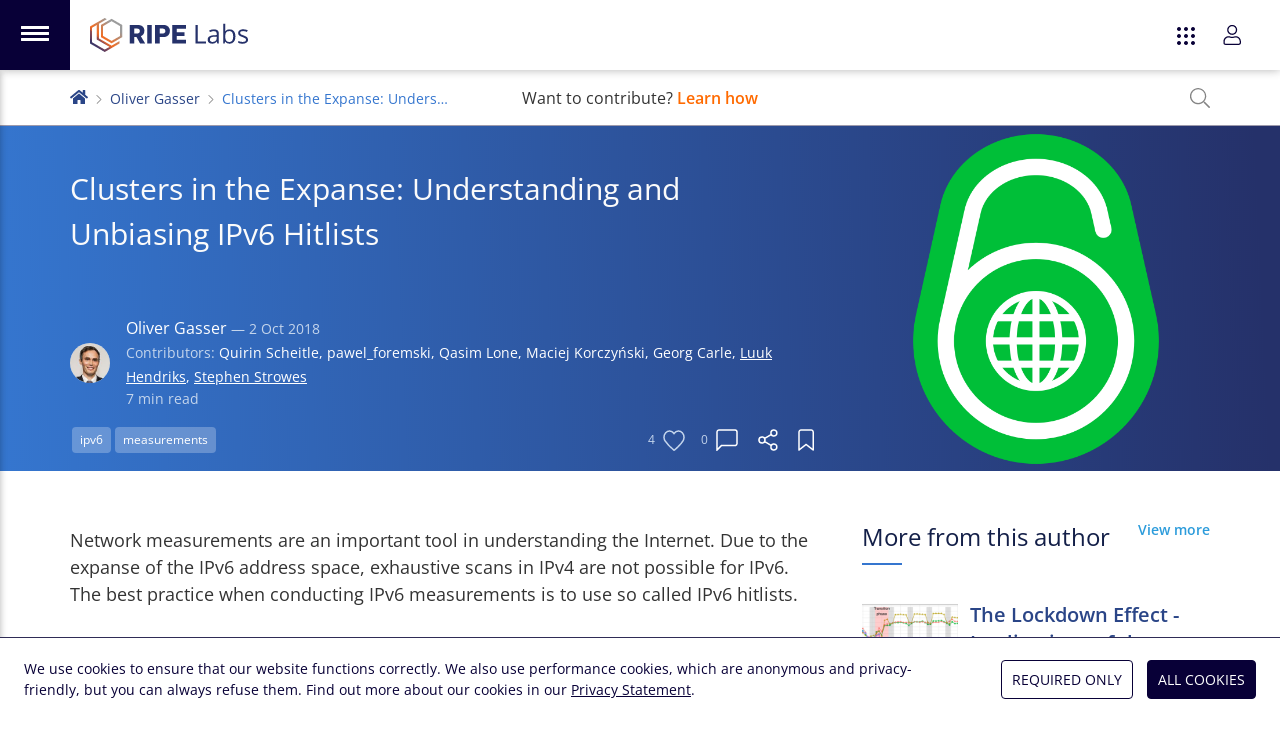

--- FILE ---
content_type: text/html; charset=utf-8
request_url: https://labs.ripe.net/author/oliver_gasser/clusters-in-the-expanse-understanding-and-unbiasing-ipv6-hitlists/
body_size: 19076
content:
<!DOCTYPE html>
<html lang="en">
  <head>
    <meta charset="UTF-8">
    <meta name="viewport" content="width=device-width,initial-scale=1,shrink-to-fit=no">
    <title>Clusters in the Expanse: Understanding and Unbiasing IPv6 Hitlists | RIPE Labs</title>
    <meta name="description" content="Network measurements are an important tool in understanding the Internet. Due to the expanse of the IPv6 address space, exhaustive scans in IPv4 are not possible for IPv6. The best practice when conducting IPv6 measurements is to use so called IPv6 hitlists.">
    <link rel="apple-touch-icon" sizes="180x180" href="/static/icons/apple-touch-icon.png">
    <link rel="icon" type="image/png" sizes="32x32" href="/static/icons/favicon-32x32.png">
    <link rel="icon" type="image/png" sizes="16x16" href="/static/icons/favicon-16x16.png">
    <link rel="manifest" href="/static/icons/site.webmanifest">
    <link rel="shortcut icon" href="/favicon.ico">
    <link rel="alternate" type="application/rss+xml" title="RIPE Labs - RSS 2.0" href="/feed.xml">
    <link rel="alternate" type="application/atom+xml" title="RIPE Labs - Atom" href="/atom.xml">
    <meta name="msapplication-TileColor" content="#2a4587">
    <meta name="msapplication-config" content="/static/icons/browserconfig.xml">
    <meta name="theme-color" content="#2a4587">
    <meta property="og:site_name" content="RIPE Labs">
    <meta name="twitter:site" content="@ripelabs">
    
  <meta property="og:type" content="article">
  <meta property="og:url" content="https://labs.ripe.net/author/oliver_gasser/clusters-in-the-expanse-understanding-and-unbiasing-ipv6-hitlists/">
  <meta property="og:title" content="Clusters in the Expanse: Understanding and Unbiasing IPv6 Hitlists">
  <meta property="og:description" content="Network measurements are an important tool in understanding the Internet. Due to the expanse of the IPv6 address space, exhaustive scans in IPv4 are not possible for IPv6. The best practice when conducting IPv6 measurements is to use so called IPv6 hitlists.">
  
    
    <meta property="og:image" content="https://labs.ripe.net/media/images/600px-World_IPv6_launch_logo.svg.width-500.png">
    <meta name="twitter:image" content="https://labs.ripe.net/media/images/600px-World_IPv6_launch_logo.svg.width-500.png">
  
  <meta name="twitter:title" content="Clusters in the Expanse: Understanding and Unbiasing IPv6 Hitlists">
  <meta name="twitter:description" content="Network measurements are an important tool in understanding the Internet. Due to the expanse of the IPv6 address space, exhaustive scans in IPv4 are not possible for IPv6. The best practice when conducting IPv6 measurements is to use so called IPv6 hitlists.">
  <meta name="twitter:card" content="summary">
  <script data-default-providers="acast, google, flourish, observable, twitter, youtube" src="https://www-static.ripe.net/static/webcomponents/embed-consent-v1.1.6.min.js"></script>
  

    <link rel="preload" href="/static/fonts/open-sans-latin-variable-wghtOnly-normal.woff2" as="font" type="font/woff2" crossorigin="anonymous">
    <link rel="stylesheet" href="/static/CACHE/css/style.20587235e1df.css" type="text/css">
    

    
    
      <script type="text/javascript">
        var _paq = window._paq || [];
        _paq.push(['requireCookieConsent']);
        _paq.push(['trackPageView']);
        (function() {
          var u="https://www-analytics.ripe.net/";
          _paq.push(['setTrackerUrl', u+'matomo.php']);
          _paq.push(['setSiteId', '10']);
          var d=document, g=d.createElement('script'), s=d.getElementsByTagName('script')[0];
          g.type='text/javascript'; g.async=true; g.src=u+'matomo.js'; s.parentNode.insertBefore(g,s);
        })();
      </script>
    
  </head>
  <body class="flex flex-col min-h-full mt-burger bg-white">
    
    
<script src="/static/CACHE/js/ripe-app-webcomponents.25dc0bb1d2b2.js"></script>

<ripe-header skipnav class="h-0">
  <svg slot="logo-app" xmlns="http://www.w3.org/2000/svg" viewBox="0 0 1821 392"><path fill="#25316a" d="M457 80h93c49 0 77 28 77 67 0 26-13 52-41 63l49 83h-58l-42-75h-24v75h-54V80zm86 99c20 0 32-12 32-29 0-18-12-28-32-28h-32v57h32zm116-99h54v213h-54V80zm90 0h97c47 0 75 29 75 69 0 35-22 71-74 71h-44v73h-54V80zm88 99c20 0 32-12 32-29 0-18-13-28-32-28h-34v57h34zm110-99h158v44h-104v40h87v43h-87v43h104v43H947V80zm270 213V80h25v191h94v22h-119zm250 0-5-22h-1c-8 10-16 16-24 20s-18 5-30 5c-16 0-28-4-37-12s-14-20-14-35c0-32 26-49 78-51l27-1v-9c0-13-3-22-8-28-6-6-14-9-26-9-13 0-28 4-45 12l-8-19a115 115 0 0 1 54-13c19 0 34 4 43 12 9 9 14 22 14 41v109h-18zm-55-17c15 0 27-4 35-12 9-8 13-20 13-35v-14l-24 1c-19 0-33 3-42 9-8 5-12 13-12 24 0 9 2 16 8 20 5 5 12 7 22 7zm197-145c21 0 37 7 49 21 12 15 18 35 18 61s-6 47-18 61a59 59 0 0 1-49 22c-10 0-20-2-28-5-9-4-16-10-22-18h-2l-5 20h-17V66h24v55l-1 34h1c11-16 28-24 50-24zm-3 20c-17 0-29 5-36 14-8 10-11 26-11 48 0 23 4 39 11 48 8 10 20 15 36 15 15 0 26-5 33-16 8-11 11-27 11-47 0-21-3-36-11-47-7-10-18-15-33-15zm215 99c0 15-5 26-17 34-11 8-26 12-46 12-21 0-38-3-50-10v-22a120 120 0 0 0 50 12c13 0 23-2 30-6 6-4 10-10 10-18 0-6-3-12-8-16-6-5-16-10-32-16-15-5-25-10-32-14-6-5-11-9-14-15-3-5-4-11-4-18 0-13 5-24 16-31 10-8 25-12 43-12 17 0 34 4 51 11l-9 20c-16-7-30-10-44-10-11 0-20 2-26 5-5 4-8 9-8 15 0 4 1 8 3 11s6 6 11 9l28 11c19 7 31 14 38 21s10 16 10 27z"/><linearGradient id="a" x1="17.4" x2="275.6" y1="361.6" y2="81.4" gradientUnits="userSpaceOnUse"><stop offset="0" stop-color="#25316a"/><stop offset=".1" stop-color="#293269"/><stop offset=".1" stop-color="#343468"/><stop offset=".2" stop-color="#453764"/><stop offset=".2" stop-color="#5b3c60"/><stop offset=".3" stop-color="#764459"/><stop offset=".4" stop-color="#964d4f"/><stop offset=".4" stop-color="#bf5a3d"/><stop offset=".5" stop-color="#f36c21"/><stop offset="1" stop-color="#9c9c9c"/></linearGradient><path fill="url(#a)" d="m249 319-146-84V66l91-52-24-14L0 98v196l170 98 170-98v-28l-91 53zm-79 45L24 280V112l55-32v169l146 84-55 31z"/><linearGradient id="b" x1="37.4" x2="295.7" y1="380" y2="99.8" gradientUnits="userSpaceOnUse"><stop offset="0" stop-color="#25316a"/><stop offset=".1" stop-color="#293269"/><stop offset=".1" stop-color="#343468"/><stop offset=".2" stop-color="#453764"/><stop offset=".2" stop-color="#5b3c60"/><stop offset=".3" stop-color="#764459"/><stop offset=".4" stop-color="#964d4f"/><stop offset=".4" stop-color="#bf5a3d"/><stop offset=".5" stop-color="#f36c21"/><stop offset="1" stop-color="#9c9c9c"/></linearGradient><path fill="url(#b)" d="M249 9 126 80v141l123 71 122-71V80L249 9zm98 198-98 57-98-57V94l98-57 98 57v113z"/></svg>
  <app-switcher appenv="prod" current="labs"></app-switcher>
  <user-login accessurl="access.ripe.net" logoutredirecturl="https://labs.ripe.net/"></user-login>
</ripe-header>
<app-nav-bar class="fixed top-0 z-50 mt-burger"></app-nav-bar>
<app-cookie-consent></app-cookie-consent>

<script type="text/javascript">
  var RIPE_MENU = {
    main: [
      {
        title: "Home",
        url: "/",
        icon: '<svg width="26" xmlns="http://www.w3.org/2000/svg" fill="none" viewBox="0 0 24 26"><path fill="currentColor" d="m16 20.6-9.1-5.2V5l5.6-3.2L11 .9.5 6.9v12.2L11 25l10.5-6v-1.7L16 20.6Zm-5 2.9-9-5.3V7.8l3.4-2v10.4l9 5.3-3.4 2Z"/><path fill="currentColor" d="M16 1.4 8.2 5.8v8.8l7.6 4.3 7.6-4.3V5.8l-7.6-4.4Zm6 12.3-6 3.5-6.2-3.5v-7L15.9 3 22 6.6v7.1Z"/></svg>',
      },
      {
        title: "Categories",
        icon: '<svg width="26" xmlns="http://www.w3.org/2000/svg" fill="none" viewBox="0 0 24 26"><path fill="currentColor" d="m16 20.6-9.1-5.2V5l5.6-3.2L11 .9.5 6.9v12.2L11 25l10.5-6v-1.7L16 20.6Zm-5 2.9-9-5.3V7.8l3.4-2v10.4l9 5.3-3.4 2Z"/><path fill="currentColor" d="M16 1.4 8.2 5.8v8.8l7.6 4.3 7.6-4.3V5.8l-7.6-4.4Zm6 12.3-6 3.5-6.2-3.5v-7L15.9 3 22 6.6v7.1Z"/></svg>',
        id: "categories",
      },

    
      {
        title: "Podcasts",
        icon: '<svg xmlns="http://www.w3.org/2000/svg" viewBox="0 0 21 24" fill="currentColor"><path d="m15 14.7-.5-.8v-.3c.6-.9 1-2 1-3.1 0-3-2.5-5.4-5.4-5.2a5.2 5.2 0 0 0-5 5c0 1.2.4 2.4 1 3.3v.3l-.5.8c0 .2-.3.2-.5 0a6.8 6.8 0 0 1-1.4-4.2c0-3.7 3-6.8 6.6-6.7 3.6 0 6.5 3 6.6 6.6 0 1.6-.5 3.1-1.5 4.3-.1.2-.3.2-.4 0ZM10.3 0C4.6 0 0 4.7 0 10.5c0 3.8 2 7.2 5 9 .1.1.4 0 .4-.3a30 30 0 0 1-.3-1.4 9 9 0 0 1 5-16.3 9 9 0 0 1 5.3 16.4l-.2 1.3c0 .2.2.4.4.3 3-1.8 5-5.1 5-9C20.6 4.7 16 0 10.3 0Zm3 16.7c0 1.5-.7 4.9-1 6.2-.3.9-1.1 1.1-2 1.1-.9 0-1.8-.2-2-1.1-.4-1.3-1-4.7-1-6.2 0-1.7 1.5-2 3-2s3 .3 3 2Zm-1.5 0c0-.8-3-.8-3 0 0 1.3.5 4.4.9 5.7h1.2c.3-1.3.9-4.4.9-5.7Zm1.4-6.2a3 3 0 0 1-3 3 3 3 0 0 1-2.9-3 3 3 0 0 1 3-3 3 3 0 0 1 3 3Zm-1.4 0c0-.8-.7-1.5-1.5-1.5s-1.5.7-1.5 1.5.7 1.5 1.5 1.5 1.5-.7 1.5-1.5Z"/></svg>',
        url: "/category/podcasts/",
        parent: "categories",
      },
    
      {
        title: "Network Operations",
        icon: '<svg xmlns="http://www.w3.org/2000/svg" width="24" viewBox="0 0 24 22" fill="currentColor"><path d="M17.6 10.9a1.1 1.1 0 1 1 2.3 0 1.1 1.1 0 0 1-2.3 0ZM15.7 12a1.1 1.1 0 1 0 0-2.3 1.1 1.1 0 0 0 0 2.3ZM24 6a2 2 0 0 1-.6 1.5c.4.4.6 1 .6 1.5v3.8c0 .5-.2 1-.6 1.4.4.4.6 1 .6 1.6v3.7c0 1.2-1 2.3-2.3 2.3H2.4c-1.3 0-2.3-1-2.3-2.3v-3.8c0-.5.2-1 .6-1.4-.4-.4-.6-1-.6-1.6V9c0-.6.2-1.1.6-1.5A2 2 0 0 1 0 6V2.2C0 1 1 0 2.3 0h19.4C23 0 24 1 24 2.3V6ZM1.5 6c0 .4.3.8.8.8h19.4c.5 0 .8-.4.8-.8V2.2c0-.4-.3-.7-.8-.7H2.4c-.5 0-.8.3-.8.8V6Zm20.3 2.3H2.1c-.4 0-.7.3-.7.7v3.8c0 .4.3.7.8.7h19.4c.5 0 .8-.3.8-.8V9c0-.4-.3-.8-.8-.8Zm.7 7.4c0-.4-.3-.7-.8-.7H2.4c-.5 0-.8.3-.8.8v3.7c0 .4.3.8.8.8h19.4c.5 0 .8-.4.8-.8v-3.8ZM18.7 5.3a1.1 1.1 0 1 0 0-2.3 1.1 1.1 0 0 0 0 2.3Zm-3 0a1.1 1.1 0 1 0 0-2.3 1.1 1.1 0 0 0 0 2.3Zm3 11.2a1.1 1.1 0 1 0 0 2.3 1.1 1.1 0 0 0 0-2.3Zm-3 0a1.1 1.1 0 1 0 0 2.3 1.1 1.1 0 0 0 0-2.3Z"/></svg>',
        url: "/category/network-operations/",
        parent: "categories",
      },
    
      {
        title: "Measurements and Statistics",
        icon: '<svg xmlns="http://www.w3.org/2000/svg" width="24" viewBox="0 0 24 18" fill="currentColor"><path d="M23.6 16.5H1.5V.4c0-.2-.2-.4-.4-.4H.4C.2 0 0 .2 0 .4v16.9c0 .4.3.7.8.7h22.8c.2 0 .4-.2.4-.4V17c0-.2-.2-.4-.4-.4Zm-19-7.2v.6l.5.5h.6L9 7l4 4c.2.3.7.3 1 0l4.4-4.4 2 2c.3.3.6.4.9.4.5 0 1.1-.5 1.1-1.1V2.3c0-.5-.3-.8-.8-.8H16c-1 0-1.5 1.2-.8 2l2.1 2-3.8 3.9-4-4a.7.7 0 0 0-1 0l-4 4ZM17 3h4v4l-4-4Z"/></svg>',
        url: "/category/measurements-and-statistics/",
        parent: "categories",
      },
    
      {
        title: "Internet Governance",
        icon: '<svg xmlns="http://www.w3.org/2000/svg" viewBox="0 0 24 24" fill="currentColor"><path d="M12 0a12 12 0 1 0 0 24 12 12 0 0 0 0-24Zm9.3 7.4h-4a14 14 0 0 0-2-5.3c2.6.9 4.8 2.8 6 5.3Zm-5 4.6c0 1.1-.1 2.1-.3 3.1H8a22.9 22.9 0 0 1 0-6.2h8c.2 1 .3 2 .3 3.1ZM12 1.5c1.3 0 3 2.2 3.8 5.9H8.2C9 3.7 10.7 1.5 12 1.5Zm-3.3.6c-.9 1.3-1.6 3.1-2 5.3h-4C3.9 4.9 6 3 8.7 2ZM1.5 12c0-1 .2-2.1.5-3.1h4.4a24.5 24.5 0 0 0 0 6.2H2c-.3-1-.5-2-.5-3.1Zm1.2 4.6h4a14 14 0 0 0 2 5.3c-2.6-.9-4.8-2.8-6-5.3Zm9.3 5.9c-1.3 0-3-2.2-3.8-5.9h7.6c-.8 3.7-2.5 5.9-3.8 5.9Zm3.3-.6a14 14 0 0 0 2-5.3h4a10.5 10.5 0 0 1-6 5.3Zm2.3-6.8a24.5 24.5 0 0 0 0-6.2H22a10.4 10.4 0 0 1 0 6.2h-4.4Z"/></svg>',
        url: "/category/internet-governance/",
        parent: "categories",
      },
    
      {
        title: "Technology and Innovation",
        icon: '<svg xmlns="http://www.w3.org/2000/svg" width="28" viewBox="0 0 640 512" fill="currentColor"><path d="M638 197 564 20a32 32 0 0 0-42-18L414 47c-16 7-23 23-18 39L75 241c-9 5-13 14-10 22l9 21-64 26a16 16 0 0 0-9 21l20 49a16 16 0 0 0 21 8l64-26 9 21c4 10 15 10 22 8l134-46 4 4-51 152a8 8 0 0 0 8 11h17a8 8 0 0 0 7-5l47-141c13 3 22 3 34 0l47 141a8 8 0 0 0 7 5h17a8 8 0 0 0 8-11l-51-152a64 64 0 0 0 19-43l90-32c7 9 21 17 38 10l108-45a32 32 0 0 0 18-42ZM45 353l-8-19 49-21 8 19Zm275-17a32 32 0 1 1 32-32 32 32 0 0 1-32 32Zm56-62a64 64 0 0 0-119 42l-118 41-38-92 306-149 54 129Zm123-20L426 77l109-45 73 177Z"/></svg>',
        url: "/category/technology-and-innovation/",
        parent: "categories",
      },
    
      {
        title: "Community and Events",
        icon: '<svg xmlns="http://www.w3.org/2000/svg" width="26" viewBox="0 0 24 17" fill="currentColor"><path d="M20.4 7.2a3 3 0 1 0 0-6 3 3 0 0 0 0 6Zm0-4.8a1.8 1.8 0 1 1 0 3.6 1.8 1.8 0 0 1 0-3.6Zm-8.4 6A4.2 4.2 0 1 0 12 0a4.2 4.2 0 0 0 0 8.4Zm0-7.2a3 3 0 1 1 0 6 3 3 0 0 1 0-6Zm9.1 7.2h-1.5a3 3 0 0 0-1.5.5l1 .8.5-.1h1.5c1 0 1.7.8 1.7 1.8 0 .3.3.6.6.6s.6-.3.6-.6a3 3 0 0 0-2.9-3ZM3.6 7.2a3 3 0 1 0 0-6 3 3 0 0 0 0 6Zm0-4.8a1.8 1.8 0 1 1 0 3.6 1.8 1.8 0 0 1 0-3.6ZM15 9.2c-1.2 0-1.6.4-3 .4s-1.8-.4-3-.4a4.1 4.1 0 0 0-4.2 4.1V15c0 1 .8 1.8 1.8 1.8h10.8c1 0 1.8-.8 1.8-1.8v-1.7c0-.9-.3-1.7-.7-2.4A4.1 4.1 0 0 0 15 9.1Zm3 5.8c0 .3-.3.6-.6.6H6.6A.6.6 0 0 1 6 15v-1.7c0-.6.2-1.2.5-1.7A3 3 0 0 1 9 10.3c1 0 1.4.5 3 .5s2-.5 3-.5 2 .5 2.5 1.3c.3.5.5 1.1.5 1.7V15ZM5.9 8.9a3 3 0 0 0-1.6-.5H3a3 3 0 0 0-2.9 3c0 .3.3.6.6.6s.6-.3.6-.6c0-1 .7-1.8 1.7-1.8h1.4l.6.1L6 9Z"/></svg>',
        url: "/category/community-and-events/",
        parent: "categories",
      },
    
      {
        title: "RIPE NCC",
        icon: '<svg xmlns="http://www.w3.org/2000/svg" viewBox="0 0 800 800" fill="currentColor"><path d="M591 341V135L401 26 209 135v206L33 443v221l190 110 178-103 177 103 191-110V443L591 341zm-190 95-152-88 152-88 151 88-151 88zm-165-65 152 87v175l-152-88V371zm178 87 152-87v174l-152 88V458zM236 150l165-95 165 95v176l-165-96-165 96V150zM58 649V458l151-87v189l165 95-152 88-164-94zm684 0-165 95-152-88 165-95V372l152 87v190z"/></svg>',
        url: "/category/ripe-ncc/",
        parent: "categories",
      },
    
      {
        title: "Tools",
        icon: '<svg xmlns="http://www.w3.org/2000/svg" viewBox="0 0 512 512" fill="currentColor"><path d="M503 390 378 265a80 80 0 0 0-101-10l-85-86V96L64 0 0 64l96 128h73l86 86a80 80 0 0 0 10 100l125 125a32 32 0 0 0 45 0l68-68c12-13 12-33 0-45zM160 158v2h-48L42 67l25-25 93 70v46zm252 322L288 356a48 48 0 0 1 0-68 48 48 0 0 1 67 0l125 124-68 68zM64 432c0 9 7 16 16 16s16-7 16-16-7-16-16-16-16 7-16 16zM277 67a118 118 0 0 1 104-33l-69 69 14 83 83 14 69-69a118 118 0 0 1-63 126l24 23a150 150 0 0 0 69-166c-3-9-10-16-20-19-9-3-19 0-26 7l-64 64-45-8-7-44 64-64a27 27 0 0 0-13-45 150 150 0 0 0-173 83v68l22 22c-10-40 2-82 31-111zM107 467a45 45 0 0 1-62 0 44 44 0 0 1 0-62l146-146-23-23L22 382a76 76 0 0 0 54 130c20 0 39-8 54-22l101-102c-6-9-11-19-15-30L107 467z"/></svg>',
        url: "/category/tools/",
        parent: "categories",
      },
    
      {
        title: "Series",
        icon: '<svg xmlns="http://www.w3.org/2000/svg" viewBox="0 0 576 512" fill="currentColor"><path d="M575.33 456.43L399 8.02C397.28 3.1 392.61 0 387.65 0c-3.01 0-4.97 1.03-11.49 3.31-6.46 2.26-9.82 8.24-6.27 18.38-16.46 9.69-59.15 24.09-75.5 26.42-1.33-3.78-1.97-6.62-6.4-9.23V32c0-17.67-14.33-32-32-32h-96c-5.96 0-11.22 2.07-16 4.9C139.22 2.07 133.96 0 128 0H32C14.33 0 0 14.33 0 32v448c0 17.67 14.33 32 32 32h96c5.96 0 11.22-2.07 16-4.9 4.78 2.84 10.04 4.9 16 4.9h96c17.67 0 32-14.33 32-32V118.88l151.43 385.1c1.73 4.92 6.4 8.02 11.35 8.02 3 0 4.96-1.03 11.49-3.31 6.44-2.25 9.83-8.23 6.27-18.38 16.46-9.69 59.15-24.09 75.5-26.42 3.65 10.4 10.13 12.65 16.38 10.46l7.55-2.64c6.23-2.19 9.54-9.07 7.36-15.28zM128 480H32v-64h96v64zm0-96H32V128h96v256zm0-288H32V32h96v64zm128 384h-96v-64h96v64zm0-96h-96V128h96v256zm0-288h-96V32h96v64zm203.15 367.54L303.79 74.88c25.22-4.74 64.01-20.33 75.5-26.42l155.36 388.65c-25.23 4.75-64.01 20.33-75.5 26.43z"/></svg>',
        url: "/category/series/",
        parent: "categories",
      },
    

      {
        title: "Hackathons",
        url: "/hackathons/",
        icon: '<svg xmlns="http://www.w3.org/2000/svg" viewBox="0 0 512 512" fill="currentColor"><path d="M368 88a56 56 0 1 0 56 56 56 56 0 0 0-56-56Zm0 80a24 24 0 1 1 24-24 24 24 0 0 1-24 24ZM505.3 19.3a18 18 0 0 0-12.5-12.4C460.7 0 435.5 0 410.5 0 307.3 0 245.4 55.2 199.2 128H95c-16.3 0-35.6 12-42.9 26.5L2.7 253.3A28.4 28.4 0 0 0 .2 264a24 24 0 0 0 24 24h104a96 96 0 0 1 96 96v104a24 24 0 0 0 24 24 28.5 28.5 0 0 0 10.6-2.6l98.7-49.4a52.6 52.6 0 0 0 26.5-42.8V312.8c72.6-46.3 128-108.4 128-211.1 0-25.2 0-50.3-6.8-82.4ZM37.2 256l43.6-87.2A22.3 22.3 0 0 1 95 160h85.1c-14 28-31.7 64-47.6 96l.1.4-95.4-.4ZM352 417.2c0 4.1-5 12.4-8.8 14.2l-87 43.6c0-23.9-.5-94-.5-95.6h.3l96-47.4h.1Zm-102-70.5a127.6 127.6 0 0 0-84.7-84.6C217.3 158.1 265 32 410.5 32c21.1 0 41.2 0 65.4 4.2 4.2 24.4 4.2 44.4 4 65.5 0 145-126.9 193.5-230 245ZM102.3 320C54.4 320 2 359.3.2 480H0v32h32v-.2c171.6-3.4 184.9-115 133.8-166.4a91.5 91.5 0 0 0-63.4-25.4Zm53 109.4c-12.9 31.1-57.7 49.4-123.4 50.5 0-3.5-1.1-127.9 70.4-127.9a60 60 0 0 1 40.8 16 59.4 59.4 0 0 1 12.1 61.4Z"/></svg>',
      },
      {
        title: "NOGs",
        url: "/nogs/",
        icon: '<svg xmlns="http://www.w3.org/2000/svg" viewBox="0 0 496 512" fill="currentColor"><path d="M184 119c0-7-6-12-13-12l-9 3-28 29c-3 2-4 5-4 9 0 7 6 12 13 12h18l9-3 10-11c3-2 4-5 4-9v-18zM248 8a248 248 0 1 0 0 496 248 248 0 0 0 0-496zm48 458v-34c0-26-21-48-48-48h-20c-4 0-13-3-16-5l-23-17c-3-3-5-7-5-11v-24c0-4 3-9 7-11l42-26 7-2h32c3 0 6 1 8 3l53 45h30l17 17c10 10 22 15 36 15h16c-30 49-78 85-136 98zm153-130h-33c-5 0-10-2-13-5l-18-18c-6-6-14-9-22-9h-18l-44-37c-8-7-18-11-29-11h-32c-8 0-16 2-23 6l-43 26c-14 8-22 23-22 39v24c0 14 7 28 18 36l22 17c9 7 25 12 36 12h20c9 0 16 7 16 16v39l-16 1a216 216 0 0 1-1-432l-15 11c-10 8-16 19-16 32v23c0 6 3 17 6 22l-25 19c-8 8-13 20-13 32v16c0 25 20 45 45 45h26c11 0 21-3 29-10l13 2h13c26 0 32-20 36-22 5 10 14 17 24 20-5 14-1 30 10 42l18 19c9 9 20 14 33 14h27c-2 10-5 21-9 31zm-18-64c-4 0-7-1-10-4l-18-19a10 10 0 0 1 0-14c12-13 10-9 10-18 0-2-1-5-3-7l-7-7c-2-2-5-3-7-3h-14c-8 0-12-11-6-16l8-8c1-2 4-3 6-3h9c5 0 9-4 9-9v-10c0-5-4-10-9-10h-29c-7 0-13 6-13 14v5c0 6-4 11-9 13l-27 9c-4 1-4 5-4 8 0 4-3 7-7 7h-13c-4 0-7-3-7-7 0-8-13-9-15-3-9 12-12 18-20 18h-26c-7 0-13-6-13-13v-17c0-3 1-7 4-9 19-14 30-18 30-32 0-3 1-5 4-6l34-11 3-3 23-22c5-5 3-15-7-15h-17l-14 19v7c0 3-3 6-6 6h-15c-4 0-7-3-7-6V83c0-3 1-5 3-6l44-32a216 216 0 0 1 168 227h-32z"/></svg>',
      },
      {
        title: "Tools",
        url: "/category/tools/",
        icon: '<svg xmlns="http://www.w3.org/2000/svg" viewBox="0 0 512 512" fill="currentColor"><path d="M503 390 378 265a80 80 0 0 0-101-10l-85-86V96L64 0 0 64l96 128h73l86 86a80 80 0 0 0 10 100l125 125a32 32 0 0 0 45 0l68-68c12-13 12-33 0-45zM160 158v2h-48L42 67l25-25 93 70v46zm252 322L288 356a48 48 0 0 1 0-68 48 48 0 0 1 67 0l125 124-68 68zM64 432c0 9 7 16 16 16s16-7 16-16-7-16-16-16-16 7-16 16zM277 67a118 118 0 0 1 104-33l-69 69 14 83 83 14 69-69a118 118 0 0 1-63 126l24 23a150 150 0 0 0 69-166c-3-9-10-16-20-19-9-3-19 0-26 7l-64 64-45-8-7-44 64-64a27 27 0 0 0-13-45 150 150 0 0 0-173 83v68l22 22c-10-40 2-82 31-111zM107 467a45 45 0 0 1-62 0 44 44 0 0 1 0-62l146-146-23-23L22 382a76 76 0 0 0 54 130c20 0 39-8 54-22l101-102c-6-9-11-19-15-30L107 467z"/></svg>',
      },
      {
        title: "Podcasts",
        url: "/category/podcasts/",
        icon: '<svg xmlns="http://www.w3.org/2000/svg" viewBox="0 0 21 24" fill="currentColor"><path d="m15 14.7-.5-.8v-.3c.6-.9 1-2 1-3.1 0-3-2.5-5.4-5.4-5.2a5.2 5.2 0 0 0-5 5c0 1.2.4 2.4 1 3.3v.3l-.5.8c0 .2-.3.2-.5 0a6.8 6.8 0 0 1-1.4-4.2c0-3.7 3-6.8 6.6-6.7 3.6 0 6.5 3 6.6 6.6 0 1.6-.5 3.1-1.5 4.3-.1.2-.3.2-.4 0ZM10.3 0C4.6 0 0 4.7 0 10.5c0 3.8 2 7.2 5 9 .1.1.4 0 .4-.3a30 30 0 0 1-.3-1.4 9 9 0 0 1 5-16.3 9 9 0 0 1 5.3 16.4l-.2 1.3c0 .2.2.4.4.3 3-1.8 5-5.1 5-9C20.6 4.7 16 0 10.3 0Zm3 16.7c0 1.5-.7 4.9-1 6.2-.3.9-1.1 1.1-2 1.1-.9 0-1.8-.2-2-1.1-.4-1.3-1-4.7-1-6.2 0-1.7 1.5-2 3-2s3 .3 3 2Zm-1.5 0c0-.8-3-.8-3 0 0 1.3.5 4.4.9 5.7h1.2c.3-1.3.9-4.4.9-5.7Zm1.4-6.2a3 3 0 0 1-3 3 3 3 0 0 1-2.9-3 3 3 0 0 1 3-3 3 3 0 0 1 3 3Zm-1.4 0c0-.8-.7-1.5-1.5-1.5s-1.5.7-1.5 1.5.7 1.5 1.5 1.5 1.5-.7 1.5-1.5Z"/></svg>',
      },

    ],
    footer: [
      {
        title: "About Us",
        url: "/about-us/",
        icon: '<svg xmlns="http://www.w3.org/2000/svg" fill="none" viewBox="0 0 26 22"><path fill="currentColor" d="M13 2.8c-1.2 0-2.4.5-3.2 1.4a5 5 0 0 0-1.4 3.4l.2.4c.2.2.3.3.5.3s.3-.1.5-.3l.2-.4c0-1 .3-1.8.9-2.5.6-.6 1.4-1 2.3-1 .2 0 .3 0 .5-.2l.2-.5-.2-.4a.6.6 0 0 0-.5-.2ZM13 0C8.8 0 5.8 3.6 5.8 7.6c0 1.8.7 3.6 1.8 5 1 1.2 2 3.2 2.2 3.9v3.6l1 1.6.3.2.3.1h3.5l.2-.3 1-1.6.1-.4v-3.2c.1-.7 1.1-2.7 2.2-4 .9-1 1.5-2.4 1.7-3.8a8 8 0 0 0-.6-4.3A7.5 7.5 0 0 0 17 1.2 6.9 6.9 0 0 0 13 0Zm2 19.5-.7 1.1h-2.6l-.6-1v-.4h3.8v.3Zm0-1.6h-4v-1.4h4v1.4Zm2.4-6.3c-.6.7-1.5 2.1-2 3.5h-4.7c-.6-1.4-1.5-2.8-2.1-3.5a6.4 6.4 0 0 1-1.4-4c0-3.3 2.4-6.2 5.8-6.2a6 6 0 0 1 5.9 6.2c0 1.5-.6 3-1.5 4Zm-13.5-4c0-.2 0-.4-.2-.5a.6.6 0 0 0-.5-.2H.6c-.1 0-.3 0-.4.2l-.2.5c0 .1 0 .3.2.4.1.2.3.3.4.3h2.7l.4-.3.2-.4Zm17.5-4.8.3-.1 2.6-1.4c.2 0 .3-.2.4-.4a.7.7 0 0 0-.2-.7l-.2-.2h-.5l-2.6 1.4c-.2.1-.3.2-.3.4-.1.1-.1.3 0 .4l.1.4.4.2Zm4 4h-2.6c-.2 0-.4.1-.5.3l-.2.5c0 .1 0 .3.2.4.1.2.3.3.4.3h2.7l.4-.3.2-.4c0-.2 0-.4-.2-.5a.6.6 0 0 0-.4-.2ZM4.8 1.5 2.2.1a.6.6 0 0 0-.5 0c-.1 0-.3.1-.3.3v.5c0 .2.1.3.3.4l2.6 1.4a.6.6 0 0 0 .7-.1l.2-.4v-.4l-.4-.4Zm19.5 12.4-2.6-1.4h-.5c-.1 0-.3.2-.3.4v.5c0 .2.1.3.3.4l2.6 1.4h.5c.1 0 .3-.2.3-.4v-.5c0-.2-.1-.3-.3-.4ZM4.5 12.4h-.2l-2.6 1.4-.4.4a.7.7 0 0 0 .2.8h.7l2.6-1.3c.2 0 .3-.2.3-.3v-.5l-.1-.4a.6.6 0 0 0-.5-.1Z"/></svg>',
      },
      {
        title: "Feedback",
        subtitle: "Tell us what you think",
        url: "/contact/",
        icon: '<svg xmlns="http://www.w3.org/2000/svg" viewBox="0 0 512 512"><path fill="currentColor" d="M448 0H64A64 64 0 0 0 0 64v288a64 64 0 0 0 64 64h96v84a12 12 0 0 0 19 10l125-94h144a64 64 0 0 0 64-64V64a64 64 0 0 0-64-64zm32 352a32 32 0 0 1-32 32H293l-8 6-93 70v-76H64a32 32 0 0 1-32-32V64a32 32 0 0 1 32-32h384a32 32 0 0 1 32 32v288z"/></svg>',
      },
      {
        title: "Legal",
        subtitle: "Copyright, Privacy, Terms, Cookies",
        url: "/legal/",
        icon: '<svg width="80" height="80" xmlns="http://www.w3.org/2000/svg" viewBox="0 0 640 512"><path fill="currentColor" d="m634.4 375-109-175.9a16.1 16.1 0 0 0-26.7 0l-109.1 176a31 31 0 0 0-5.5 19.6A128.2 128.2 0 0 0 512 512c67.3 0 122.5-51.6 128-117.3.5-6.9-1.7-13.8-5.6-19.6zM512 238.3 602.3 384H421l91-145.8zm0 241.8c-41.3 0-77-26.8-90.4-64h181.2a97.2 97.2 0 0 1-90.8 64zm17.9-317.2 5-15.2a8 8 0 0 0-5-10.1L379.5 87.2A64 64 0 0 0 320 0a63.8 63.8 0 0 0-61.3 46.7L120.2.4a8 8 0 0 0-10 5L105 20.7a8 8 0 0 0 5 10.2l148.4 49.6a63.8 63.8 0 0 0 45.6 45.3V480H104a8 8 0 0 0-8 8v16a8 8 0 0 0 8 8h224a8 8 0 0 0 8-8V125.7a63.4 63.4 0 0 0 23.3-11.5l160.5 53.6a8 8 0 0 0 10-5zM320 96a32 32 0 1 1 0-64 32 32 0 0 1 0 64zm-64 170.7a31 31 0 0 0-5.6-19.6l-109-176C138.2 66.4 133 64 128 64s-10.2 2.4-13.3 7.1L5.6 247.1a31 31 0 0 0-5.5 19.6 128.4 128.4 0 0 0 255.9 0zM128 110.2 218.3 256H37l91-145.8zM37.6 288h181.2a97.2 97.2 0 0 1-90.8 64c-41.3 0-77-26.8-90.4-64z"/></svg>',
      },
    ],
  };
</script>

    <main id="main" class="flex-1">
      


  <div class=" w-full bg-white border-t border-b h-14 md:border-t-0 border-ncc-inactive md:relative print:hidden">
    <nav id="menu-bar" class="container grid items-center justify-between h-full grid-cols-2 pr-6 md:grid-cols-3">
      
      <div class="hidden md:block md:col-span-1">
        
          <ul class="flex items-baseline list-none whitespace-nowrap">
            
              
            
              
                <li class="flex items-baseline text-sm text-primary">
                  <a class="mr-2 link" href="/" title="Labs">
                    
                      <svg width="18" height="17" xmlns="http://www.w3.org/2000/svg" fill="none" viewBox="0 0 576 412"><path fill="currentColor" d="M280 148 96 300v164a16 16 0 0 0 16 16h112a16 16 0 0 0 16-16v-96a16 16 0 0 1 16-16h64a16 16 0 0 1 16 16v96a16 16 0 0 0 16 16h112a16 16 0 0 0 16-16V300L296 148a12 12 0 0 0-16 0zm292 103-84-68V44a12 12 0 0 0-12-12h-56a12 12 0 0 0-12 12v73l-90-74a48 48 0 0 0-61 0L4 251a12 12 0 0 0-1 17l25 31a12 12 0 0 0 17 2l235-194a12 12 0 0 1 16 0l235 194a12 12 0 0 0 17-2l25-31a12 12 0 0 0-1-17z"/></svg>
                    
                  </a>
                  <span ><svg class="stroke-current text-neutral-mid mr-2" width="6" height="9" viewBox="0 0 6 9" fill="none" xmlns="http://www.w3.org/2000/svg"><path d="M1 8.5L5 4.5L1 0.5" stroke-linecap="round" stroke-linejoin="round"/></svg></span>
                </li>
              
            
              
            
              
                <li class="flex items-baseline text-sm text-primary">
                  <a class="mr-2 link" href="/author/oliver_gasser/" title="Oliver Gasser">
                    
                      Oliver Gasser
                    
                  </a>
                  <span class="hidden xl:block"><svg class="stroke-current text-neutral-mid mr-2" width="6" height="9" viewBox="0 0 6 9" fill="none" xmlns="http://www.w3.org/2000/svg"><path d="M1 8.5L5 4.5L1 0.5" stroke-linecap="round" stroke-linejoin="round"/></svg></span>
                </li>
              
            
            <li class="hidden text-sm truncate text-accent xl:block">Clusters in the Expanse: Understanding and Unbiasing IPv6 Hitlists</li>
          </ul>
        
      </div>
      <div class="md:text-center col-span-1 ">
        <p class="whitespace-nowrap lg:px-0">Want to contribute? <a class="font-semibold text-ncc-orange" href="/contributing-to-ripe-labs/">Learn how</a></p>
      </div>
      <div class="flex w-full md:space-x-6  justify-end ">
        <a href="/search/" title="Search RIPE Labs"><svg class="fill-current icon icon-neutral" width="20" height="20" viewBox="0 0 20 20" fill="none" xmlns="http://www.w3.org/2000/svg"><path d="m19.86 18.81-5.04-5.04a.46.46 0 0 0-.33-.13h-.4a8.12 8.12 0 1 0-.45.46v.4c0 .12.05.23.13.32l5.04 5.04c.19.19.48.19.67 0l.38-.38a.47.47 0 0 0 0-.67ZM8.12 15a6.87 6.87 0 1 1 0-13.74 6.87 6.87 0 0 1 0 13.74Z" opacity=".9"/></svg></a>
        
      </div>
    </nav>
  </div>
  
  
    <div class="flex items-center h-12 border-b border-white md:hidden bg-gradient-to-l from-ncc-blue to-[#080037] print:hidden">
      
        <a class="container flex items-center space-x-4 text-ncc-babyblue" href="/author/oliver_gasser/"><svg width="8" height="14" viewBox="0 0 8 14" fill="none" xmlns="http://www.w3.org/2000/svg"><path stroke="#fff" stroke-linecap="round" d="M7 1 1.8 6.2C1 7 1 7 1.8 7.8L7 13"/></svg> <span>Oliver Gasser</span></a>
      
    </div>
  

 
      <div id="messagesContainer" class="sticky z-40 top-burger">
        
      </div>
      
  <div class="w-full lg:min-h-64 lg:article-gradient lg:flex">
    <div class="lg:container layout">
      <div class="container order-2 col-span-12 lg:px-0 lg:col-span-8 lg:order-1">
        
        
        <h1 class="pb-6 mt-10 text-3xl text-ncc-blue lg:text-neutral-low lg:mb-5">Clusters in the Expanse: Understanding and Unbiasing IPv6 Hitlists</h1>
        
          <div class="flex items-center py-4">
            
              <img src="https://access.ripe.net/picture/1931bd6a-da47-43b8-aba0-e27b6904b4ea" alt="Author image" class="w-10 h-10 mr-4 rounded-full">
            
            <div>
              <div class="js-popper-on-hover">
                <span class="text-base text-accent lg:text-white">
                  <a class="js-popper-reference" href="/author/oliver_gasser/">Oliver Gasser</a><time datetime="2018-10-02 14:00:00" class="text-sm text-neutral-mid lg:text-ncc-babyblue" title="2018-10-02 14:00:00"> — 2 Oct 2018</time>
                </span>
                
<div class="popover w-84 rounded" role="tooltip">
  <div class="popover-arrow" data-popper-arrow></div>
  <div class="flex flex-col bg-white rounded">
    <div class="flex items-center px-4 py-4">
      <a href="/author/oliver_gasser/">
        
          <img src="https://access.ripe.net/picture/1931bd6a-da47-43b8-aba0-e27b6904b4ea" alt="Author image" class="rounded-full h-12 w-12 mr-5">
        
      </a>
      <div>
        <h4 class="text-xl leading-6">
          <a href="/author/oliver_gasser/" class="text-accent">Oliver Gasser</a>
        </h4>
        
      </div>
    </div>
    
      <p class="text-neutral-mid text-xs leading-5 px-4 py-3">
        Oliver Gasser is a post doc researcher at the Max Planck Institute for Informatics. His main research interests are empirical analysis of network security protocols such as TLS and SSH, and network measurements in the IPv6 Internet. <a class="text-accent" href="/author/oliver_gasser/">More</a>
      </p>
    
  </div>
</div>

              </div>
              
                
                  <small class="text-sm text-neutral-mid lg:text-ncc-babyblue">Contributors:
                    
                      
                        <span class="text-sm text-accent lg:text-white">Quirin Scheitle, </span>
                      
                    
                      
                        <span class="text-sm text-accent lg:text-white">pawel_foremski, </span>
                      
                    
                      
                        <span class="text-sm text-accent lg:text-white">Qasim Lone, </span>
                      
                    
                      
                        <span class="text-sm text-accent lg:text-white">Maciej Korczyński, </span>
                      
                    
                      
                        <span class="text-sm text-accent lg:text-white">Georg Carle, </span>
                      
                    
                      
                        <span class="text-sm text-accent lg:text-white">
                          <a class="underline hover:text-accent-light lg:hover:text-ncc-babyblue hover:cursor-pointer" href="/author/luuk_hendriks/">Luuk Hendriks</a>, 
                        </span>
                      
                    
                      
                        <span class="text-sm text-accent lg:text-white">
                          <a class="underline hover:text-accent-light lg:hover:text-ncc-babyblue hover:cursor-pointer" href="/author/stephen_strowes/">Stephen Strowes</a>
                        </span>
                      
                    
                  </small>
                
              
              <p class="text-sm text-neutral-mid lg:text-ncc-babyblue">7 min read</p>
            </div>
          </div>
        

        <div class="flex flex-col  md:flex-row  justify-between mb-4">
          
            <div class="flex flex-wrap mr-4">
              
                
                  <a href="/search/tag/ipv6/" class="m-0.5 tag lg:tag-alt">ipv6</a>
                
              
                
                  <a href="/search/tag/measurements/" class="m-0.5 tag lg:tag-alt">measurements</a>
                
              
            </div>
          
          <div class="flex self-end  mt-2 md:mt-0 md:self-auto ">
            


<div class="flex flex-row items-center space-x-3 md:space-x-5">
  
  
  
    <div class="flex items-center -mr-1">
    <span title="This article has received 4 likes." data-count="4" class="text-xs text-neutral-mid lg:text-ncc-babyblue mr-2 select-none">4</span>
    <svg class="stroke-current text-neutral-mid lg:text-ncc-babyblue" width="22px" height="21px" viewBox="0 0 22 21" version="1.1" xmlns="http://www.w3.org/2000/svg" xmlns:xlink="http://www.w3.org/1999/xlink">
        <title>Likes are disabled for this article.</title>
        <defs>
            <path d="M10 19.2a.5.5 0 0 0 .3-.1c.3-.2 6.6-5.3 8.9-9.6.5-1 .8-2 .8-3.2C20 2.8 17.5 0 14.5 0 12.7 0 11 1 10 2.5A5.4 5.4 0 0 0 5.5 0C2.5 0 0 2.8 0 6.3c0 1.1.3 2.2.8 3.2a42.5 42.5 0 0 0 9.2 9.7Z" id="path-1"></path>
            <path d="M10 19.2a.5.5 0 0 0 .3-.1c.3-.2 6.6-5.3 8.9-9.6.5-1 .8-2 .8-3.2C20 2.8 17.5 0 14.5 0 12.7 0 11 1 10 2.5A5.4 5.4 0 0 0 5.5 0C2.5 0 0 2.8 0 6.3c0 1.1.3 2.2.8 3.2a42.5 42.5 0 0 0 9.2 9.7Z" id="path-3"></path>
        </defs>
        <g stroke="none" stroke-width="1.5" fill="none" fill-rule="evenodd">
            <g id="likes" transform="translate(1.000000, 1.000000)">
                <mask id="mask-2" fill="white">
                    <use xlink:href="#path-1"></use>
                </mask>
                <rect class="fill-current" mask="url(#mask-2)" x="0" y="20" width="20" height="20"></rect>
                <use stroke="currentColor" xlink:href="#path-3"></use>
            </g>
        </g>
    </svg>
    </div>
  

  
  <div class="flex items-center">
                 <span title="This article has received 0 comments." class="text-xs text-neutral-mid lg:text-ncc-babyblue mr-2 select-none">0</span>
                 <a title="Go to comments" href="#comments">
                   <svg aria-hidden="true" class="stroke-current icon icon icon-primary lg:icon-white hover:fill-current" width="22" height="22" viewBox="0 0 22 22" fill="none" xmlns="http://www.w3.org/2000/svg"><path d="M21 14.3a2.2 2.2 0 0 1-2.2 2.3H5.4L1 21V3.2A2.2 2.2 0 0 1 3.2 1h15.6A2.2 2.2 0 0 1 21 3.2v11.1Z" stroke-width="1.5" /></svg>
                 </a>
               </div>

  
  <div class="js-share-btn js-popper-on-click print:hidden">
    <button class="flex items-center js-popper-reference"><svg class="icon stroke-current icon icon-primary lg:icon-white hover:fill-current" width="20" height="22" viewBox="0 0 20 22" fill="none" xmlns="http://www.w3.org/2000/svg"><title>Share</title><path stroke-width="1.5" d="M15.9 7a3 3 0 0 0 3-3 3 3 0 0 0-3-3 3 3 0 0 0-3 3 3 3 0 0 0 3 3ZM4 14a3 3 0 0 0 3-3 3 3 0 0 0-3-3 3 3 0 0 0-3 3 3 3 0 0 0 3 3Zm11.9 7a3 3 0 0 0 3-3 3 3 0 0 0-3-3 3 3 0 0 0-3 3 3 3 0 0 0 3 3Zm-9.4-8.5 6.8 4m0-11-6.8 4"/></svg></button>
    
<div class="js-sharing-menu popover w-40 rounded" role="tooltip">
  <div class="popover-arrow" data-popper-arrow></div>
  <div class="flex flex-col bg-white text-neutral-dark rounded px-6 text-sm">
    <h4 class="text-center my-2">Share</h4>
    <hr aria-hidden="true" class="text-neutral-light">
    <div class="sharing-links flex flex-col my-4 select-none">
      <a rel="nofollow noreferrer noopener" target="_blank" class="flex" href="https://x.com/share?url=https://labs.ripe.net/author/oliver_gasser/clusters-in-the-expanse-understanding-and-unbiasing-ipv6-hitlists/"><img width="18" height="18" alt="" src="/static/images/twitter-x.svg"> <span>X/Twitter</span></a>
      <a rel="nofollow noreferrer noopener" target="_blank" class="flex" href="https://www.linkedin.com/sharing/share-offsite/?url=https://labs.ripe.net/author/oliver_gasser/clusters-in-the-expanse-understanding-and-unbiasing-ipv6-hitlists/"><img width="18" height="18" alt="" src="/static/images/linkedin.svg"> <span>LinkedIn</span></a>
      <a rel="nofollow noreferrer noopener" target="_blank" class="flex" href="https://www.facebook.com/sharer.php?u=https://labs.ripe.net/author/oliver_gasser/clusters-in-the-expanse-understanding-and-unbiasing-ipv6-hitlists/"><img width="18" height="18" alt="" src="/static/images/facebook.svg"> <span>Facebook</span></a>
      <a rel="nofollow noreferrer noopener" target="_blank" class="flex" href="https://mastodonshare.com/?url=https://labs.ripe.net/author/oliver_gasser/clusters-in-the-expanse-understanding-and-unbiasing-ipv6-hitlists/"><img width="18" height="18" alt="" src="/static/images/mastodon.svg"> <span>Mastodon</span></a>
      <a rel="nofollow noreferrer noopener" target="_blank" class="flex js-secondary" href="https://vk.com/share.php?url=https://labs.ripe.net/author/oliver_gasser/clusters-in-the-expanse-understanding-and-unbiasing-ipv6-hitlists/"><img width="18" height="18" alt="" src="/static/images/vk.svg"> <span>Vkontacte</span></a>
      <a rel="nofollow noreferrer noopener" target="_blank" class="flex js-secondary" href="https://t.me/share/url?url=https://labs.ripe.net/author/oliver_gasser/clusters-in-the-expanse-understanding-and-unbiasing-ipv6-hitlists/"><img width="18" height="18" alt="" src="/static/images/telegram.svg"> <span>Telegram</span></a>
      <a rel="nofollow noreferrer noopener" target="_blank" class="flex js-secondary" href="https://wa.me/?text=https://labs.ripe.net/author/oliver_gasser/clusters-in-the-expanse-understanding-and-unbiasing-ipv6-hitlists/"><img width="18" height="18" alt="" src="/static/images/whatsapp.svg"> <span>Whatsapp</span></a>
      <a rel="nofollow noreferrer noopener" target="_blank" class="flex js-secondary" href="mailto:?subject=Clusters%20in%20the%20Expanse%3A%20Understanding%20and%20Unbiasing%20IPv6%20Hitlists&body=https://labs.ripe.net/author/oliver_gasser/clusters-in-the-expanse-understanding-and-unbiasing-ipv6-hitlists/"><img width="18" height="18" alt="" src="/static/images/email.svg"> <span>Email</span></a>
      <button class="js-copy-link js-secondary hidden hover:bg-neutral-lighter px-6 -mx-6 py-2 items-center" data-url="https://labs.ripe.net/author/oliver_gasser/clusters-in-the-expanse-understanding-and-unbiasing-ipv6-hitlists/"><img width="18" height="18" alt="" src="/static/images/copy-link.svg"> <span class="ml-4">Copy link</span></button>
    </div>
    <button aria-label="Show more" class="js-show-more cursor-pointer text-accent text-center mb-4 hidden">More</button>
  </div>
</div>

  </div>

  
  
    <a class="print:hidden" title="Login to add this article to your bookmarks" href="https://access.ripe.net?originalUrl=https%3A%2F%2Flabs.ripe.net%2Fauthor%2Foliver_gasser%2Fclusters-in-the-expanse-understanding-and-unbiasing-ipv6-hitlists%2F"><svg class="icon stroke-current icon icon-primary lg:icon-white  hover:fill-current" aria-hidden="true" width="16" height="22" viewBox="0 0 16 22" fill="none" xmlns="http://www.w3.org/2000/svg"><path d="M15.197 21L8.0985 15.4444L1 21V3.22222C1 2.63285 1.21368 2.06762 1.59403 1.65087C1.97438 1.23413 2.49025 1 3.02814 1H13.1689C13.7068 1 14.2226 1.23413 14.603 1.65087C14.9833 2.06762 15.197 2.63285 15.197 3.22222V21Z" stroke-width="1.5" stroke-linecap="round" stroke-linejoin="round"/></svg></a>
  
</div>


          </div>
        </div>
      </div>

      <div class="order-1 col-span-12 lg:col-span-4 lg:order-2 lg:relative">
        
          <img alt="Article lead image" class="object-cover w-full h-40 sm:h-56 lg:h-full lg:absolute" height="600" src="/media/images/600px-World_IPv6_launch_logo.svg.width-992.png" width="600">
        
      </div>
    </div>
  </div>
  <div class="container relative z-10 mt-10 isolate layout lg:mt-12">
    <div class="col-span-12 lg:col-span-8 print:col-span-12">
      
<article class="prose">
  <p class="font-sans">Network measurements are an important tool in understanding the Internet. Due to the expanse of the IPv6 address space, exhaustive scans in IPv4 are not possible for IPv6. The best practice when conducting IPv6 measurements is to use so called IPv6 hitlists.</p>
  <hr class="w-32 h-1 mt-8 mb-12 border-none text-accent bg-accent">
  
    
      <section class="block-paragraph">
        <p>In this article, we analyse IPv6 hitlists to further understand their use in IPv6 measurements and explore techniques to tailor hitlists to your own measurement needs.</p>
<h1>IPv6 hitlists</h1>
<p>Nowadays, most Internet-wide measurement studies in IPv4 conduct brute-force measurements, i.e. probing every possible address of the about 2 billion routed addresses.</p>
<p>Since the address space in IPv6 is orders of magnitude larger than in IPv4 (3.4 * 10<sup>38</sup> compared to 4.3 * 10<sup>9</sup>), we can not adopt the brute-force approach in IPv6 measurements. Therefore, IPv6 measurements rely on lists of target addresses, so called IPv6 hitlists.</p>
<h1>Assembling a hitlist</h1>
<p>We can use many different sources to extract IPv6 addresses for a hitlist. One way to categorise sources is by their availability:</p>
<ul>
<li><strong>Public sources:</strong> these are publicly available and can be downloaded or generated by everyone, e.g. IPv6 addresses from resolving the <a href="http://s3.amazonaws.com/alexa-static/top-1m.csv.zip" target="_blank" rel="nofollow noopener">Alexa Top 1M list</a>.</li>
</ul>
<ul>
<li><strong>Private sources:</strong> these are only available to a specific group of people, e.g. addresses extracted from passive traffic traces of a university network.</li>
</ul>
<p>In order to make our work <strong>reproducible</strong> and to make our IPv6 hitlist <strong>publicly available</strong>, we focus on addresses from public sources.<br/><br/>In our study we use the following sources:</p>
<ul>
<li>Domain lists: zonefiles, toplists, blacklists</li>
<li><a href="https://opendata.rapid7.com/sonar.fdns_v2/" target="_blank" rel="nofollow noopener">Rapid7 ANY DNS</a></li>
<li>Domains extracted from Certificate Transparency (CT)</li>
<li>Bitcoin node addresses</li>
<li>RIPE Atlas: <a href="https://data-store.ripe.net/datasets/atlas-daily-dumps/" target="_blank" rel="nofollow noopener">traceroutes</a>, <a href="https://ftp.ripe.net/ripe/ipmap/" target="_blank" rel="nofollow noopener">ipmap</a></li>
<li>Traceroute addresses by running <a href="http://www.caida.org/tools/measurement/scamper/" target="_blank" rel="nofollow noopener">scamper</a></li>
<li><a href="https://github.com/qblone/crowdsourcing-ipv6" target="_blank" rel="nofollow noopener">Crowdsourcing addresses</a> (which we analyse separately, due to their privacy-sensitive nature)</li>
</ul>
<p> </p>
<p><picture><source srcset="/media/images/sources_runup-crop.width-640.png 640w,/media/images/sources_runup-crop.width-768.png 768w,/media/images/sources_runup-crop.width-1280.png 1280w,/media/images/sources_runup-crop.width-1536.png 1536w"><img src="/media/images/sources_runup-crop.width-640.png" alt="" class="richtext-image full-width"></picture></p>
<p style="text-align: left;"><span class="smallText discreet">                                                                                            Figure 1: IPv6 hitlist sources runup</span></p>
<h1 style="text-align: left;">Hitlist distribution</h1>
<p>As we can see in Figure 1 the different sources provide a vastly different number of IPv6 addresses over time. Most addresses are contributed by domain lists, Certificate Transparency, and tracerouting.<br/><br/>Next, we investigate how diverse addresses from specific sources are, specifically in terms of covered Autonomous Systems (ASes) and BGP prefixes.</p>
<p> </p>
<p style="text-align: center;"><picture><source srcset="/media/images/as_dist_sources-crop.width-640.png 640w,/media/images/as_dist_sources-crop.width-768.png 768w,/media/images/as_dist_sources-crop.width-1280.png 1280w,/media/images/as_dist_sources-crop.width-1536.png 1536w"><img src="/media/images/as_dist_sources-crop.width-640.png" alt="" class="richtext-image full-width"></picture></p>
<p style="text-align: left;"><span class="discreet">                                                                                      Figure 2: IPv6 hitlist AS distribution</span></p>
<p>As shown in Figure 2, the AS distribution for the various sources is quite different: some sources are more unbalanced (e.g. CT, domain lists) compared to others, which are more balanced (e.g. <a href="http://atlas.ripe.net" target="_blank" rel="nofollow noopener">RIPE Atlas</a>). Keep in mind, however, that comparing ASes with each other is only indicative, as different types of ASes announce very differing numbers of IPv6 prefixes and therefore addresses.</p>
<p><br/><picture><source srcset="/media/images/zesplot-overview-input-crop.width-640.png 640w,/media/images/zesplot-overview-input-crop.width-768.png 768w,/media/images/zesplot-overview-input-crop.width-1280.png 1280w,/media/images/zesplot-overview-input-crop.width-1536.png 1536w"><img src="/media/images/zesplot-overview-input-crop.width-640.png" alt="" class="richtext-image full-width"></picture></p>
<p style="text-align: center;"><span class="smallText discreet">Figure 3: BGP prefix coverage</span></p>
<p>To get a better understanding of our hitlist's coverage of the IPv6 Internet as a whole, we use <a href="https://github.com/zesplot/zesplot" target="_blank" rel="nofollow noopener">zesplot</a> in Figure 3. Zesplot is a plotting tool, which displays prefixes in a space-filling way (but, unlike a Hilbert curve which shows the complete IPv4 address space, zesplot does not plot the <em>entire</em> IPv6 address space). Prefixes are plotted as rectangles in lines and columns, starting in the top-left corner, sorted by {prefix size, ASN}. More-specific prefixes are plotted in their less-specific parent rectangles.</p>
<p>In Figure 3 we find a bright red /19 prefix in the top left corner, the centre is filled mostly by /32 prefixes, and the bottom right is comprised of very specific prefixes (e.g. /127). An <a href="https://ipv6hitlist.github.io/zesplot/zesplot-overview-input.html" target="_blank" rel="nofollow noopener">interactive</a> version of this plot enables better exploration of the data, showing additional information like AS numbers and number of addresses per prefix.</p>
<p>Generally, our hitlist covers half of all announced IPv6 prefixes (25.5k of 51.2k). Most prefixes are sparsely covered, with a few exceptions where we see many addresses in prefixes, which are covered in red or yellow.<br/><br/>Using this analysis we can assess the bias contained in IPv6 hitlists and take action (e.g. by sampling from over-represented hitlists).</p>
<h1>IPv6 addressing schemes</h1>
<p>To better understand the address population in our hitlist, we analyse the used addressing schemes. We do this using a technique called <a href="https://github.com/pforemski/entropy-clustering" target="_blank" rel="nofollow noopener">entropy clustering</a>:</p>
<ol>
<li>We group addresses according to their prefix.</li>
<li>We calculate the entropy of each nybble (i.e. hex character) for all prefixes.</li>
<li>We combine the entropy of the nybbles by aggregating them into an entropy fingerprint for each prefix.</li>
<li>We cluster prefixes based on their entropy fingerprint using k-means clustering.</li>
</ol>
<p>Intuitively, the entropy fingerprint describes addressing patterns within a prefix. It highlights parts of the addresses which have a high variation compared to stable parts. Consequently, the clustering based on entropy fingerprints groups prefixes with similar addressing patterns.</p>
<p><picture><source srcset="/media/images/clusters-all-full-slash32-crop.width-640.png 640w,/media/images/clusters-all-full-slash32-crop.width-768.png 768w,/media/images/clusters-all-full-slash32-crop.width-1280.png 1280w,/media/images/clusters-all-full-slash32-crop.width-1536.png 1536w"><img src="/media/images/clusters-all-full-slash32-crop.width-640.png" alt="" class="richtext-image full-width"></picture></p>
<p style="text-align: center;"><span class="smallText discreet">Figure 4: Entropy clustering based based on /32 prefixes</span></p>
<p>We apply the entropy clustering based on /32 prefixes and show the results in Figure 4. Using the k-means clustering we can group all prefixes into just six different addressing schemes. We find well-known addressing schemes such as privacy extensions (cluster 3), EUI-64 mapped MAC addresses (clusters 5 and 6), and using the network and interface part as simple counters (clusters 1, 2, and 4).<br/><br/>Using the entropy clustering analysis we can focus on prefixes with certain addressing schemes (e.g. no privacy extensions) in measurement studies.</p>
<h1>Responsiveness over time</h1>
<p>We probe all addresses in our hitlist over a period of several months using five popular protocols: ICMPv6, HTTP, HTTPS, QUIC, and DNS. To assess responsiveness over time we analyse a two-week period and evaluate how many of the initial addresses are reachable each day.</p>
<p><picture><source srcset="/media/images/rrovertime_heatmap_inputalldays_fewerlines-cro.width-640.png 640w,/media/images/rrovertime_heatmap_inputalldays_fewerlines-cro.width-768.png 768w,/media/images/rrovertime_heatmap_inputalldays_fewerlines-cr.width-1280.png 1280w,/media/images/rrovertime_heatmap_inputalldays_fewerlines-cr.width-1536.png 1536w"><img src="/media/images/rrovertime_heatmap_inputalldays_fewerlines-cro.width-640.png" alt="" class="richtext-image full-width"></picture></p>
<p style="text-align: center;"><span class="smallText discreet">Figure 5: Responsiveness over a two-week period based on source and protocol.</span></p>
<p>In Figure 5 we show responsiveness per source, and for some cases also based on the probed service. For domain lists, FDNS, and RIPE Atlas sources the response rate is very stable. Other sources such as Bitnodes and Scamper, include a higher portion of CPE devices and lose between 20% to 32% of responsive addresses after two weeks. Interestingly, for CT and AXFR the QUIC protocol varies daily in responsiveness. This phenomenon is due to two networks: Akamai and HDNet. These networks seem to be testing their QUIC deployment by enabling and disabling or throttling QUIC endpoints every day.<br/><br/>Analysing responsiveness over time shows that certain sources are less stable. As a result, measurements that focus on sources with CPE devices are prone to more churn, which could influence measurement results.</p>
<h1>IPv6 hitlist service</h1>
<p style="text-align: left;">To encourage IPv6 measurement research we publish our daily hitlist and a list of aliased prefixes for fellow researchers at:</p>
<p style="text-align: center;"><span class="largeText"><a href="https://ipv6hitlist.github.io" target="_blank" rel="nofollow noopener">ipv6hitlist.github.io</a></span></p>
<p style="text-align: left;"><br/><strong>We appreciate any feedback about our work and the provided IPv6 hitlist!</strong><br/><br/>For more details about our methodology, measurements, and additional evaluations such as aliased prefix detection, client IPv6 address measurements using crowdsourcing, and learning new addresses, we refer to our publication:</p>
<ul>
<li>Oliver Gasser, Quirin Scheitle, Pawel Foremski, Qasim Lone, Maciej Korczynski, Stephen D. Strowes, Luuk Hendriks, Georg Carle, <a href="https://arxiv.org/abs/1806.01633" target="_blank" rel="nofollow noopener"><strong>Clusters in the Expanse: Understanding and Unbiasing IPv6 Hitlists</strong></a>, <em>ACM Internet Measurement Conference 2018</em> (If you refer to this work, please cite).</li>
</ul>
<h1><br/>Summary</h1>
<ul>
<li>We assemble an IPv6 hitlist from multiple sources and analyse its characteristics.</li>
<li>We conduct continuous measurements to evaluate responsiveness over time. We find that sources with a higher percentage of client devices exhibit a stronger decrease.</li>
<li>We provide an IPv6 hitlist service where researchers can download lists of IPv6 addresses and aliased prefixes at <a href="https://ipv6hitlist.github.io" target="_blank" rel="nofollow noopener">ipv6hitlist.github.io</a>.</li>
</ul>
      </section>
    
  
</article>


      <div class="mt-10 flex flex-col  md:flex-row  justify-between mb-4">
        
          <div class="flex flex-wrap mr-4">
            
              
                <a href="/search/tag/ipv6/" class="m-0.5 tag">ipv6</a>
              
            
              
                <a href="/search/tag/measurements/" class="m-0.5 tag">measurements</a>
              
            
          </div>
        
        <div class="flex self-end  mt-2 md:mt-0 md:self-auto ">
          


<div class="flex flex-row items-center space-x-3 md:space-x-5">
  
  
  
    <div class="flex items-center -mr-1">
    <span title="This article has received 4 likes." data-count="4" class="text-xs text-neutral-mid  mr-2 select-none">4</span>
    <svg class="stroke-current text-neutral-mid " width="22px" height="21px" viewBox="0 0 22 21" version="1.1" xmlns="http://www.w3.org/2000/svg" xmlns:xlink="http://www.w3.org/1999/xlink">
        <title>Likes are disabled for this article.</title>
        <defs>
            <path d="M10 19.2a.5.5 0 0 0 .3-.1c.3-.2 6.6-5.3 8.9-9.6.5-1 .8-2 .8-3.2C20 2.8 17.5 0 14.5 0 12.7 0 11 1 10 2.5A5.4 5.4 0 0 0 5.5 0C2.5 0 0 2.8 0 6.3c0 1.1.3 2.2.8 3.2a42.5 42.5 0 0 0 9.2 9.7Z" id="path-1"></path>
            <path d="M10 19.2a.5.5 0 0 0 .3-.1c.3-.2 6.6-5.3 8.9-9.6.5-1 .8-2 .8-3.2C20 2.8 17.5 0 14.5 0 12.7 0 11 1 10 2.5A5.4 5.4 0 0 0 5.5 0C2.5 0 0 2.8 0 6.3c0 1.1.3 2.2.8 3.2a42.5 42.5 0 0 0 9.2 9.7Z" id="path-3"></path>
        </defs>
        <g stroke="none" stroke-width="1.5" fill="none" fill-rule="evenodd">
            <g id="likes" transform="translate(1.000000, 1.000000)">
                <mask id="mask-2" fill="white">
                    <use xlink:href="#path-1"></use>
                </mask>
                <rect class="fill-current" mask="url(#mask-2)" x="0" y="20" width="20" height="20"></rect>
                <use stroke="currentColor" xlink:href="#path-3"></use>
            </g>
        </g>
    </svg>
    </div>
  

  
  <div class="flex items-center">
                 <span title="This article has received 0 comments." class="text-xs text-neutral-mid  mr-2 select-none">0</span>
                 <a title="Go to comments" href="#comments">
                   <svg aria-hidden="true" class="stroke-current icon icon icon-primary hover:fill-current" width="22" height="22" viewBox="0 0 22 22" fill="none" xmlns="http://www.w3.org/2000/svg"><path d="M21 14.3a2.2 2.2 0 0 1-2.2 2.3H5.4L1 21V3.2A2.2 2.2 0 0 1 3.2 1h15.6A2.2 2.2 0 0 1 21 3.2v11.1Z" stroke-width="1.5" /></svg>
                 </a>
               </div>

  
  <div class="js-share-btn js-popper-on-click print:hidden">
    <button class="flex items-center js-popper-reference"><svg class="icon stroke-current icon icon-primary hover:fill-current" width="20" height="22" viewBox="0 0 20 22" fill="none" xmlns="http://www.w3.org/2000/svg"><title>Share</title><path stroke-width="1.5" d="M15.9 7a3 3 0 0 0 3-3 3 3 0 0 0-3-3 3 3 0 0 0-3 3 3 3 0 0 0 3 3ZM4 14a3 3 0 0 0 3-3 3 3 0 0 0-3-3 3 3 0 0 0-3 3 3 3 0 0 0 3 3Zm11.9 7a3 3 0 0 0 3-3 3 3 0 0 0-3-3 3 3 0 0 0-3 3 3 3 0 0 0 3 3Zm-9.4-8.5 6.8 4m0-11-6.8 4"/></svg></button>
    
<div class="js-sharing-menu popover w-40 rounded" role="tooltip">
  <div class="popover-arrow" data-popper-arrow></div>
  <div class="flex flex-col bg-white text-neutral-dark rounded px-6 text-sm">
    <h4 class="text-center my-2">Share</h4>
    <hr aria-hidden="true" class="text-neutral-light">
    <div class="sharing-links flex flex-col my-4 select-none">
      <a rel="nofollow noreferrer noopener" target="_blank" class="flex" href="https://x.com/share?url=https://labs.ripe.net/author/oliver_gasser/clusters-in-the-expanse-understanding-and-unbiasing-ipv6-hitlists/"><img width="18" height="18" alt="" src="/static/images/twitter-x.svg"> <span>X/Twitter</span></a>
      <a rel="nofollow noreferrer noopener" target="_blank" class="flex" href="https://www.linkedin.com/sharing/share-offsite/?url=https://labs.ripe.net/author/oliver_gasser/clusters-in-the-expanse-understanding-and-unbiasing-ipv6-hitlists/"><img width="18" height="18" alt="" src="/static/images/linkedin.svg"> <span>LinkedIn</span></a>
      <a rel="nofollow noreferrer noopener" target="_blank" class="flex" href="https://www.facebook.com/sharer.php?u=https://labs.ripe.net/author/oliver_gasser/clusters-in-the-expanse-understanding-and-unbiasing-ipv6-hitlists/"><img width="18" height="18" alt="" src="/static/images/facebook.svg"> <span>Facebook</span></a>
      <a rel="nofollow noreferrer noopener" target="_blank" class="flex" href="https://mastodonshare.com/?url=https://labs.ripe.net/author/oliver_gasser/clusters-in-the-expanse-understanding-and-unbiasing-ipv6-hitlists/"><img width="18" height="18" alt="" src="/static/images/mastodon.svg"> <span>Mastodon</span></a>
      <a rel="nofollow noreferrer noopener" target="_blank" class="flex js-secondary" href="https://vk.com/share.php?url=https://labs.ripe.net/author/oliver_gasser/clusters-in-the-expanse-understanding-and-unbiasing-ipv6-hitlists/"><img width="18" height="18" alt="" src="/static/images/vk.svg"> <span>Vkontacte</span></a>
      <a rel="nofollow noreferrer noopener" target="_blank" class="flex js-secondary" href="https://t.me/share/url?url=https://labs.ripe.net/author/oliver_gasser/clusters-in-the-expanse-understanding-and-unbiasing-ipv6-hitlists/"><img width="18" height="18" alt="" src="/static/images/telegram.svg"> <span>Telegram</span></a>
      <a rel="nofollow noreferrer noopener" target="_blank" class="flex js-secondary" href="https://wa.me/?text=https://labs.ripe.net/author/oliver_gasser/clusters-in-the-expanse-understanding-and-unbiasing-ipv6-hitlists/"><img width="18" height="18" alt="" src="/static/images/whatsapp.svg"> <span>Whatsapp</span></a>
      <a rel="nofollow noreferrer noopener" target="_blank" class="flex js-secondary" href="mailto:?subject=Clusters%20in%20the%20Expanse%3A%20Understanding%20and%20Unbiasing%20IPv6%20Hitlists&body=https://labs.ripe.net/author/oliver_gasser/clusters-in-the-expanse-understanding-and-unbiasing-ipv6-hitlists/"><img width="18" height="18" alt="" src="/static/images/email.svg"> <span>Email</span></a>
      <button class="js-copy-link js-secondary hidden hover:bg-neutral-lighter px-6 -mx-6 py-2 items-center" data-url="https://labs.ripe.net/author/oliver_gasser/clusters-in-the-expanse-understanding-and-unbiasing-ipv6-hitlists/"><img width="18" height="18" alt="" src="/static/images/copy-link.svg"> <span class="ml-4">Copy link</span></button>
    </div>
    <button aria-label="Show more" class="js-show-more cursor-pointer text-accent text-center mb-4 hidden">More</button>
  </div>
</div>

  </div>

  
  
    <a class="print:hidden" title="Login to add this article to your bookmarks" href="https://access.ripe.net?originalUrl=https%3A%2F%2Flabs.ripe.net%2Fauthor%2Foliver_gasser%2Fclusters-in-the-expanse-understanding-and-unbiasing-ipv6-hitlists%2F"><svg class="icon stroke-current icon icon-primary  hover:fill-current" aria-hidden="true" width="16" height="22" viewBox="0 0 16 22" fill="none" xmlns="http://www.w3.org/2000/svg"><path d="M15.197 21L8.0985 15.4444L1 21V3.22222C1 2.63285 1.21368 2.06762 1.59403 1.65087C1.97438 1.23413 2.49025 1 3.02814 1H13.1689C13.7068 1 14.2226 1.23413 14.603 1.65087C14.9833 2.06762 15.197 2.63285 15.197 3.22222V21Z" stroke-width="1.5" stroke-linecap="round" stroke-linejoin="round"/></svg></a>
  
</div>


        </div>
      </div>
    </div>

    <div class="flex flex-col order-last col-span-12 mb-24 lg:col-span-4 lg:order-none lg:mb-0 print:hidden">
      



  
  
    
      <div class="z-10 section-title-bar ">
        <h2 class="hidden lg:block">More from this author</h2>
        
        <h2 class="lg:hidden">You may also like</h2>
        <a  href="/author/oliver_gasser/">View more</a>
      </div>
      
        
        <div class="w-full h-auto">
          <div class="js-carousel z-0 anchor w-full flex lg:flex-col flex-nowrap  snap-x snap-mandatory overflow-x-scroll lg:overflow-x-initial ">
      
    
  
  
    
    <div class="js-carousel-page anchor w-full shrink-0 flex flex-nowrap lg:flex-col snap-center">
  
  

<div id="article-1469" class="flex flex-col lg:flex-row my-3 w-1/2 px-2 lg:px-0 lg:w-full shrink-0">
  <a href="/author/oliver_gasser/the-lockdown-effect-implications-of-the-covid-19-pandemic-on-internet-traffic/" class="block w-full h-30 sm:h-32 lg:w-24 lg:h-24 shrink-0">
    
      
      <picture><img alt="The Lockdown Effect - Implications of the COVID-19 Pandemic on Internet Traffic" class="object-cover object-center w-full h-full" height="256" sizes="(min-width:992px) 96px, (min-width: 576px) 409px, 256px" src="/media/images/Screenshot_2020-10-21_at_14.47.29_.2e16d0ba.fill-256x256.png" srcset="/media/images/Screenshot_2020-10-21_at_14.47.29_.2e16d0ba.fill-256x256.png 256w, /media/images/Screenshot_2020-10-21_at_14.47.29_.2e16d0ba.fill-512x256.png 512w, /media/images/Screenshot_2020-10-21_at_14.47.29_.2e16d0ba.fill-818x256.png 818w" width="256"></picture>
    
  </a>
  <div class="flex flex-col pt-4 lg:pt-0 lg:px-3 lg:justify-between">
    <h3 class="card-title lg:min-h-12"><a href="/author/oliver_gasser/the-lockdown-effect-implications-of-the-covid-19-pandemic-on-internet-traffic/">The Lockdown Effect - Implications of the COVID-19 Pandemic on Internet Traffic</a></h3>
    
      
        <div class="mt-2 flex items-center relative">
          
            <img src="https://access.ripe.net/picture/1931bd6a-da47-43b8-aba0-e27b6904b4ea" alt="Author image" class="w-5 h-5 md:w-6 md:h-6 rounded-full mr-2">
          
          <div class="js-popper-on-hover">
            <a class="js-popper-reference link text-sm" href="/author/oliver_gasser/">Oliver Gasser</a>
            
<div class="popover w-84 rounded" role="tooltip">
  <div class="popover-arrow" data-popper-arrow></div>
  <div class="flex flex-col bg-white rounded">
    <div class="flex items-center px-4 py-4">
      <a href="/author/oliver_gasser/">
        
          <img src="https://access.ripe.net/picture/1931bd6a-da47-43b8-aba0-e27b6904b4ea" alt="Author image" class="rounded-full h-12 w-12 mr-5">
        
      </a>
      <div>
        <h4 class="text-xl leading-6">
          <a href="/author/oliver_gasser/" class="text-accent">Oliver Gasser</a>
        </h4>
        
      </div>
    </div>
    
      <p class="text-neutral-mid text-xs leading-5 px-4 py-3">
        Oliver Gasser is a post doc researcher at the Max Planck Institute for Informatics. His main research interests are empirical analysis of network security protocols such as TLS and SSH, and network measurements in the IPv6 Internet. <a class="text-accent" href="/author/oliver_gasser/">More</a>
      </p>
    
  </div>
</div>

          </div>
        </div>
      
    
    <time class="text-sm text-neutral-mid hidden lg:block" datetime="2020-10-21 15:00:00" title="2020-10-21 15:00:00">21 Oct 2020</time>
  </div>
</div>

  
    
    </div>
  



    </div>
  </div>



    </div>

    <div class="z-10 col-span-12 px-4 py-12 mt-12 -mx-4 lg:col-span-8 bg-neutral-low md:px-burger md:-mx-burger lg:py-0 lg:mx-0 lg:px-0 lg:bg-transparent print:hidden">
      <div class="section-title-bar">
        <h2>About the author</h2>
      </div>
      
        <div class="flex flex-col lg:flex-row ">
          <div class="flex w-full ">
            <div class="flex-shrink-0 w-24 h-24 mr-8">
              
                <img src="https://access.ripe.net/picture/1931bd6a-da47-43b8-aba0-e27b6904b4ea" alt="Author image" class="object-cover object-center w-full h-full rounded-full">
              
            </div>
            <div class="flex flex-col">
              <div class="flex flex-col justify-center mb-2 min-h-20">
                <span class="text-2xl text-primary hover:text-accent">
                  <a href="/author/oliver_gasser/">Oliver Gasser</a>
                </span>
                
              </div>
              
                <div class="mt-8 -ml-32 text-sm text-neutral-mid lg:ml-0 lg:-mr-32 lg:mt-0">
                  <p class="lg:max-w-lg">Oliver Gasser is a post doc researcher at the Max Planck Institute for Informatics.
His main research interests are empirical analysis of network security protocols such as TLS and SSH, and  network measurements in the IPv6 Internet.
</p>
                </div>
              
            </div>
          </div>
        </div>
      
    </div>

    <div id="comments" class="z-0 col-span-12 my-12 lg:col-span-8 print:hidden">
      
        <div class="section-title-bar section-title-bar-pb-0 pt-8 lg:pt-0">
          <h2>Comments <span class="text-sm lg:text-base text-neutral-mid">0</span></h2>
        </div>
        <div>
          
            <div>
              <p>The comments section is closed for articles published more than a year ago. If you'd like to inform us of any issues, please <a class="link" href="/contact/">contact us</a>.</p>
            </div>
          
          <div class="mt-6">
            



            



          </div>
        </div>
      
    </div>
    <hr class="h-1 col-span-12 px-4 -mx-4 -mt-8 bg-neutral-lighter border-neutral-lighter md:px-burger md:-mx-burger lg:hidden print:hidden">
  </div>

    </main>
    <div class="js-last-item-overlay relative bg-ncc-blue print:hidden">
  <div class="container relative flex items-center overflow-x-auto md:overflow-hidden">
    <ul class="py-2 space-x-6 text-white md:py-6 whitespace-nowrap md:truncate">
      <li class="inline">Explore Categories:</li>

      
        <li class="inline">
          <a class="outline-none focus:ring focus:ring-low focus:ring-opacity-60 " href="/category/podcasts/">Podcasts</a>
        </li>
      
        <li class="inline">
          <a class="outline-none focus:ring focus:ring-low focus:ring-opacity-60 " href="/category/network-operations/">Network Operations</a>
        </li>
      
        <li class="inline">
          <a class="outline-none focus:ring focus:ring-low focus:ring-opacity-60 " href="/category/measurements-and-statistics/">Measurements and Statistics</a>
        </li>
      
        <li class="inline">
          <a class="outline-none focus:ring focus:ring-low focus:ring-opacity-60 " href="/category/internet-governance/">Internet Governance</a>
        </li>
      
        <li class="inline">
          <a class="outline-none focus:ring focus:ring-low focus:ring-opacity-60 " href="/category/technology-and-innovation/">Technology and Innovation</a>
        </li>
      
        <li class="inline">
          <a class="outline-none focus:ring focus:ring-low focus:ring-opacity-60 " href="/category/community-and-events/">Community and Events</a>
        </li>
      
        <li class="inline">
          <a class="outline-none focus:ring focus:ring-low focus:ring-opacity-60 " href="/category/ripe-ncc/">RIPE NCC</a>
        </li>
      
        <li class="inline">
          <a class="outline-none focus:ring focus:ring-low focus:ring-opacity-60 " href="/category/tools/">Tools</a>
        </li>
      
        <li class="inline">
          <a class="outline-none focus:ring focus:ring-low focus:ring-opacity-60 js-last-item" href="/category/series/">Series</a>
        </li>
      
    </ul>
    <a href="/categories/" class="hidden ml-10 text-sm font-semibold outline-none md:block text-accent-light whitespace-nowrap focus:ring focus:ring-low focus:ring-opacity-60">View all</a>
  </div>
  <div class="js-overlay last-item-overlay absolute inset-y-0 right-0 z-10 w-24 h-full -mb-12 transition-opacity duration-150 pointer-events-none md:hidden"></div>
</div>

    
<footer class="print:hidden">
  <div class="py-10 text-center text-white border-t-2 border-b-2 border-white bg-ncc-blue md:text-left">
    <div class="container flex flex-col flex-wrap items-center space-y-6 md:h-48 md:space-y-0">
      <div class="flex flex-col items-center self-start order-1 w-full md:w-1/3 md:block">
        <img alt="RIPE Labs" src="/static/images/logo-white.svg">
      </div>
      <div class="w-full md:w-1/3 md:h-full flex flex-col items-center md:block self-start order-2">
        <div class="flex flex-col max-w-xs md:max-w-none whitespace-nowrap">
          <a class="hover:underline" href="/">Home</a>
          <a class="hover:underline" href="/about-us/">About us</a>
          <a class="hover:underline" href="/contact/">Contact us</a>
          <a class="hover:underline" href="/legal/">Legal</a>
        </div>
      </div>
      <div class="order-3 w-full md:w-1/3 flex flex-col">
        <h2 class="text-xl">Stay connected</h2>
        <div class="flex self-center justify-between w-full max-w-xs mt-4 md:self-auto social-buttons">
          <a rel="nofollow noreferrer noopener" target="_blank" title="Facebook" href="http://facebook.com/ripencc"><svg width="10" height="18" viewBox="0 0 10 18" fill="none" xmlns="http://www.w3.org/2000/svg"><path fill="white" d="m9.2 10 .5-3h-3V5c0-.8.5-1.6 1.8-1.6h1.3V.8L7.5.6c-2.4 0-4 1.4-4 4V7H.8v3h2.7v7.4h3.3v-7.3h2.4Z"/></svg></a>
          <a rel="nofollow noreferrer noopener" target="_blank" title="X/Twitter" href="https://x.com/ripelabs"><svg width="18" height="15" viewBox="0 0 512 512" xmlns="http://www.w3.org/2000/svg"><path fill="white" d="M389.2 48h70.6L305.6 224.2 487 464H345L233.7 318.6 106.5 464H35.8L200.7 275.5 26.8 48H172.4L272.9 180.9 389.2 48zM364.4 421.8h39.1L151.1 88h-42L364.4 421.8z"/></svg></a>
          <a rel="nofollow noreferrer noopener" target="_blank" title="LinkedIn" href="https://www.linkedin.com/company/ripe-ncc"><svg width="18" height="18" viewBox="0 0 18 18" fill="none" xmlns="http://www.w3.org/2000/svg"><path fill="white" d="M4.3 17.4H1V6.2h3.4v11.2ZM2.6 4.6a2 2 0 0 1-2-2 2 2 0 0 1 4 0 2 2 0 0 1-2 2Zm14.8 12.8H14V12c0-1.3 0-3-1.8-3s-2 1.5-2 3v5.5H6.4V6.2H10v1.5c.5-.9 1.6-1.8 3.3-1.8 3.6 0 4.2 2.3 4.2 5.3v6.2Z"/></svg></a>
          <a rel="nofollow noreferrer noopener" target="_blank" title="YouTube" href="http://www.youtube.com/user/RIPENCC"><svg width="18" viewBox="0 0 14 11" fill="none" xmlns="http://www.w3.org/2000/svg"><path fill="white" fill-rule="evenodd" d="M13.5 2.2c-.2-.5-.7-1-1.2-1.1C11.3.8 7 .8 7 .8S2.8.8 1.7 1c-.5.1-1 .6-1.2 1.1-.2 1-.2 3.2-.2 3.2s0 2.2.2 3.2c.2.6.7 1 1.2 1.2 1 .3 5.3.3 5.3.3s4.2 0 5.3-.3a2 2 0 0 0 1.2-1.2c.2-1 .2-3.2.2-3.2s0-2.1-.2-3.2ZM5.3 7.5V3.3l3.4 2.1-3.4 2.1Z" clip-rule="evenodd"/></svg></a>
          <a rel="nofollow noreferrer noopener" target="_blank" title="Github" href="https://github.com/RIPE-NCC"><svg width="18" viewBox="0 0 15 14" fill="none" xmlns="http://www.w3.org/2000/svg"><path fill="white" d="m4.9 11.1-.2.1h-.1l.1-.2.2.1ZM4 11l.1.1h.2l-.1-.2H4Zm1.3 0H5c0 .1.1.2.2.1h.1l-.1-.2ZM7 .2C3.2.3.3 3.2.3 7c0 3 2 5.7 4.7 6.6.3 0 .5-.1.5-.3v-1.7s-2 .4-2.4-.9c0 0-.3-.8-.8-1 0 0-.6-.4 0-.4 0 0 .8 0 1.1.7.7 1 1.7.8 2 .6l.5-1c-1.5-.1-3.1-.3-3.1-3 0-.8.2-1.2.7-1.7-.1-.1-.4-.9 0-1.8.6-.2 2 .7 2 .7a6.5 6.5 0 0 1 3.4 0s1.4-1 2-.7c.3 1 .1 1.7 0 1.8.5.5.8 1 .8 1.7 0 2.7-1.7 2.9-3.2 3 .2.3.4.7.4 1.4v2.3c0 .2.2.4.5.3A7 7 0 0 0 14.1 7 7 7 0 0 0 7 .3ZM3 9.9v.1Zm-.3-.3v.2H3l-.1-.2h-.1Zm.9 1v.2h.2v-.1c-.1-.1-.2-.1-.2 0Zm-.3-.4v.2h.1v-.1s-.1-.1-.1 0Z"/></svg></a>
          <a rel="nofollow noreferrer noopener" target="_blank" title="RSS Feed" href="/feed.xml"><svg width="14" height="14" viewBox="0 0 14 14" fill="none" xmlns="http://www.w3.org/2000/svg"><path fill="white" fill-rule="evenodd" d="M.76.26a13.48 13.48 0 0 1 12.98 12.98.5.5 0 0 1-.48.5H11.8a.48.48 0 0 1-.48-.47A11.07 11.07 0 0 0 .73 2.67a.48.48 0 0 1-.47-.48V.75c0-.28.23-.5.5-.49ZM9.4 13.23A9.14 9.14 0 0 0 .77 4.6a.48.48 0 0 0-.5.48v1.45c0 .25.19.46.44.48A6.74 6.74 0 0 1 7 13.3c.02.25.23.45.48.45h1.45c.27 0 .5-.23.48-.5Zm-5.28-1.42a1.93 1.93 0 1 1-3.86 0 1.93 1.93 0 0 1 3.86 0Z" clip-rule="evenodd"/></svg></a>
        </div>
      </div>
    </div>
  </div>
  <div class="bg-ncc-blue h-18"></div>
</footer>

    <script src="/static/CACHE/js/js.189cff5e4aaf.js" defer></script>
    
    
      <noscript><img src="https://www-analytics.ripe.net/matomo.php?idsite=10&amp;rec=1" style="border:0;" alt=""></noscript>
    
  </body>
</html>
